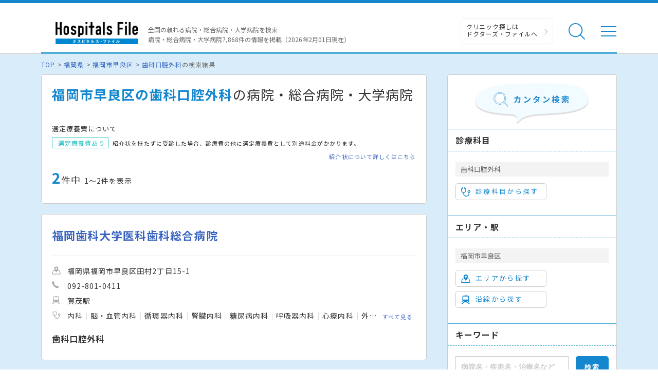

--- FILE ---
content_type: text/html; charset=utf-8
request_url: https://hospitalsfile.doctorsfile.jp/search/di1620_ms75/
body_size: 77174
content:
<!DOCTYPE html><html dir="ltr" lang="ja"><head><!--Google Tag Manager--><script>(function(w,d,s,l,i){w[l]=w[l]||[];w[l].push({'gtm.start':
new Date().getTime(),event:'gtm.js'});var f=d.getElementsByTagName(s)[0],
j=d.createElement(s),dl=l!='dataLayer'?'&l='+l:'';j.async=true;j.src=
'https://www.googletagmanager.com/gtm.js?id='+i+dl;f.parentNode.insertBefore(j,f);
})(window,document,'script','dataLayer','GTM-T6HD7LW');</script><!--End Google Tag Manager--><meta charset="UTF-8" /><title>福岡市早良区の歯科口腔外科の病院・総合病院・大学病院一覧｜ホスピタルズ・ファイル</title>
<meta content="福岡市早良区の歯科口腔外科の病院・総合病院・大学病院を探すならホスピタルズ・ファイル。病院の各診療科の詳細情報や診療実績、ドクターの取材記事、トピックスなどの医療情報も満載です。" name="description" />
<meta content="病院,総合病院,大学病院,国立病院,市立病院,ホスピタルズファイル,福岡市早良区、歯科口腔外科" name="keywords" />
<meta content="福岡市早良区の歯科口腔外科の病院・総合病院・大学病院一覧｜ホスピタルズ・ファイル" property="og:title" />
<meta content="article" property="og:type" />
<meta content="福岡市早良区の歯科口腔外科の病院・総合病院・大学病院を探すならホスピタルズ・ファイル。病院の各診療科の詳細情報や診療実績、ドクターの取材記事、トピックスなどの医療情報も満載です。" property="og:description" />
<meta content="ホスピタルズ・ファイル" property="og:site_name" />
<meta content="ja_JP" property="og:locale" />
<meta content="https://hospitalsfile.doctorsfile.jp/search/di1620_ms75/" property="og:url" />
<meta content="https://hospitalsfile.doctorsfile.jp/assets/HF_OGP-edd014a28339ce219c6c457368c7c5e9.png" property="og:image" />
<meta content="article" name="type" /><meta content="width=device-width,initial-scale=1.0" name="viewport" /><meta content="R4qYeZNwUgo0bi6qpZHtYSh7zj50zKUoQ-v5s0GYGEM" name="google-site-verification"></meta><link rel='canonical' href='https://hospitalsfile.doctorsfile.jp/search/di1620_ms75/'><link href="/favicon.ico" rel="icon" /><link href="/assets/slick-6ab3e737b926c423ac5c6f185e36ea96.css" media="screen" rel="stylesheet" /><link href="/assets/slick-theme-1427bab8c3ec8c5dfe1fa61a88c3922d.css" media="screen" rel="stylesheet" /><link href="/assets/renewal_colorbox-18b94e9186ec553aeabae5c14ae4597b.css" media="screen" rel="stylesheet" /><link href="/assets/pc/style-22f225c44922a7b9b4d2195d22f4fd26.css" media="screen" rel="stylesheet" /><link href="/assets/autocomplete/renewal_jquery-ui-bee9d34f1c685ecc63be0b1ab21fcd1c.css" media="all" rel="stylesheet" /><script data-turbolinks-track="true" src="/assets/application-1946c51a0cb9964d3386eb7ba23cc5f3.js"></script><script data-turbolinks-track="true" src="/assets/search-39044831f874aadae26934393ccd1971.js"></script><script src="/assets/pc_search-5bd13fded971aa131485e25a12c4cce2.js"></script><script src="/assets/jquery.colorbox-aca51a6463b03b68e73dafde634a5341.js"></script><script src="/assets/handlebars-7a609f40f7aa82bac7896c621b31c269.js"></script><script data-turbolinks-track="true" src="/assets/renewal_search_condition-43697499347216f36ea2284b14429a2d.js"></script></head><body><!--Google Tag Manager (noscript)--><noscript><iframe height="0" src="https://www.googletagmanager.com/ns.html?id=GTM-T6HD7LW" style="display:none;visibility:hidden" width="0"></iframe></noscript><!--End Google Tag Manager (noscript)--><header class="header"><div class="header-in"><div class="header-logo"><div class="header-logo__image"><a href="/"><img alt="全国の頼れる病院・総合病院・大学病院 病院件数7868件" class="banner" src="/assets/common/logo-5c49d8911c9cf4ca4f36664c4ba30fa6.png" /></a></div></div><p class="header-data">全国の頼れる病院・総合病院・大学病院を検索<br />病院・総合病院・大学病院7,868件の情報を掲載（2026年2月01日現在）</p><ul class="header-utility"><li><a class="header-utility__df" href="https://doctorsfile.jp" target="_blank">クリニック探しは<br /> ドクターズ・ファイルへ</a></li><li class="header-utility__list"><div class="header-utility__item header-utility__item--search js-header-search">検索</div><div class="header-search"><div class="freesearch"><div class="refine-box"><form accept-charset="UTF-8" action="/search/conditions/" method="post"><div style="display:none"><input name="utf8" type="hidden" value="&#x2713;" /><input name="authenticity_token" type="hidden" value="1vJBnRHaYkEyFfJLU6BtA+P75dqEp2DTjhjbbdI+OZs=" /></div><div class="header-search-in"><div class="header-search__word"><input class="freekeyword general header-search__input input-text" id="conds_keyword" name="conds[keyword]" placeholder="キーワードで探す：エリア・病院名・疾患名・治療名など" type="text" value="" /></div><input class="freeword_submit header-search__button button" type="submit" value="検索" /><div class="header-search__close js-header-search-close">キャンセル</div></div></form></div></div></div></li><li class="header-utility__list"><div class="header-utility__item header-utility__item--menu js-header-menu">メニュー</div></li></ul><div class="header-nav"><div class="box-in menu box-column"><div class="menu__box box-column__3"><p class="menu__heading"><i class="ico-symptoms menu__icon"></i>症状から探す</p><ul class="menu-primary"><li class="menu-primary__list"><a class="menu-primary__item" href="https://doctorsfile.jp/medication_symptoms/" target="_blank">症状から探すTOPへ</a><ul class="menu-secondary"><li class="menu-secondary__list"><a class="menu-secondary__item js-scroll" href="https://doctorsfile.jp/medication_symptoms/#subcategory_30" target="_blank">女性特有の症状</a></li><li class="menu-secondary__list"><a class="menu-secondary__item js-scroll" href="https://doctorsfile.jp/medication_symptoms/#subcategory_31" target="_blank">男性特有の症状</a></li><li class="menu-secondary__list"><a class="menu-secondary__item js-scroll" href="https://doctorsfile.jp/medication_symptoms/#subcategory_32" target="_blank">子どもによく見られる症状</a></li><li class="menu-secondary__list"><a class="menu-secondary__item js-scroll" href="https://doctorsfile.jp/medication_symptoms/#subcategory_33" target="_blank">高齢者によく見られる症状</a></li></ul></li></ul></div><div class="menu__box box-column__3"><p class="menu__heading"><i class="ico-sick menu__icon"></i>病気を知る</p><ul class="menu-primary"><li class="menu-primary__list"><a class="menu-primary__item" href="https://doctorsfile.jp/medication/" target="_blank">病気一覧へ</a><ul class="menu-secondary"><li class="menu-secondary__list"><a class="menu-secondary__item" href="https://doctorsfile.jp/medication/search/7/" target="_blank">脳の病気一覧</a></li><li class="menu-secondary__list"><a class="menu-secondary__item" href="https://doctorsfile.jp/medication/search/3/" target="_blank">眼の病気一覧</a></li><li class="menu-secondary__list"><a class="menu-secondary__item" href="https://doctorsfile.jp/medication/search/6/" target="_blank">口・喉の病気一覧</a></li><li class="menu-secondary__list"><a class="menu-secondary__item" href="https://doctorsfile.jp/medication/search/12/" target="_blank">呼吸器・胸の病気一覧</a></li><li class="menu-secondary__list"><a class="menu-secondary__item" href="https://doctorsfile.jp/medication/search/13/" target="_blank">おなかの病気一覧</a></li><li class="menu-secondary__list"><a class="menu-secondary__item" href="https://doctorsfile.jp/medication/search/24/" target="_blank">腰の病気一覧</a></li><li class="menu-secondary__list"><a class="menu-secondary__item" href="https://doctorsfile.jp/medication/search/22/" target="_blank">泌尿器の病気一覧</a></li><li class="menu-secondary__list"><a class="menu-secondary__item" href="https://doctorsfile.jp/medication/search/29/" target="_blank">こころの病気一覧</a></li><li class="menu-secondary__list"><a class="menu-secondary__item" href="https://doctorsfile.jp/medication/search/25/" target="_blank">血液の病気一覧</a></li><li class="menu-secondary__list"><a class="menu-secondary__item" href="https://doctorsfile.jp/medication/search/26/" target="_blank">神経の病気一覧</a></li></ul></li></ul></div><div class="menu__box box-column__3"><p class="menu__heading"><i class="ico-hospital menu__icon"></i>病院を探す</p><ul class="menu-primary"><li class="menu-primary__list"><a class="menu-primary__item" href="/#main-search">病院検索TOPへ</a><ul class="menu-secondary"><li class="menu-secondary__list"><a class="menu-secondary__item" href="https://hospitalsfile.doctorsfile.jp/search/ms1/">内科がある病院一覧</a></li><li class="menu-secondary__list"><a class="menu-secondary__item" href="https://hospitalsfile.doctorsfile.jp/search/ms26/">外科がある病院一覧</a></li><li class="menu-secondary__list"><a class="menu-secondary__item" href="https://hospitalsfile.doctorsfile.jp/search/ms44_ms46/">産婦人科・婦人科がある病院一覧</a></li><li class="menu-secondary__list"><a class="menu-secondary__item" href="https://hospitalsfile.doctorsfile.jp/search/ms47/">小児科がある病院一覧</a></li><li class="menu-secondary__list"><a class="menu-secondary__item" href="https://hospitalsfile.doctorsfile.jp/search/ms52/">皮膚科がある病院一覧</a></li><li class="menu-secondary__list"><a class="menu-secondary__item" href="https://hospitalsfile.doctorsfile.jp/search/ms54/">眼科がある病院一覧</a></li><li class="menu-secondary__list"><a class="menu-secondary__item" href="https://hospitalsfile.doctorsfile.jp/search/ms55/">耳鼻咽喉科がある病院一覧</a></li><li class="menu-secondary__list"><a class="menu-secondary__item" href="https://hospitalsfile.doctorsfile.jp/search/ms60/">泌尿器科がある病院一覧</a></li><li class="menu-secondary__list"><a class="menu-secondary__item" href="https://hospitalsfile.doctorsfile.jp/search/ms67/">放射線科がある病院一覧</a></li><li class="menu-secondary__list"><a class="menu-secondary__item" href="https://hospitalsfile.doctorsfile.jp/search/ms61/">精神科がある病院一覧</a></li><li class="menu-secondary__list"><a class="menu-secondary__item" href="https://hospitalsfile.doctorsfile.jp/search/ms72_ms75/">歯科・口腔外科がある病院一覧</a></li></ul></li></ul></div><div class="menu-other"><ul class="menu-other__wrap"><li class="menu-other__list"><a class="menu-other__item" href="https://doctorsfile.jp" target="_blank"><div class="menu-other__image"><img alt="ドクターズ・ファイル" src="/assets/common/logo_df-12d38c3f131f00be33d4854fdcfc25b0.png" /></div><p class="menu-other__desc">全国のクリニックを独自取材をもとにご紹介する医療情報サイト「ドクターズ・ファイル」</p></a></li><li class="menu-other__list"><a class="menu-other__item" href="https://doctorsfile.jp/jobs/" target="_blank"><div class="menu-other__image"><img alt="ドクターズ・ファイル ジョブズ" src="/assets/common/logo_dfj-87643285e1e3fd89f3d492f278e0ec2d.png" /></div><p class="menu-other__desc">看護師・歯科衛生士・受付スタッフなど医療従事者向け求人情報サイト「ドクターズ・ファイル ジョブズ」</p></a></li><li class="menu-other__list"><a class="menu-other__item" href="http://kaifukuki.doctorsfile.jp/" target="_blank"><div class="menu-other__image"><img alt="回復期リハビリテーション.net" src="/assets/common/logo_kaifukuki-d233901d49cce41e570e28e581a32b36.jpg" /></div><p class="menu-other__desc">回復期のリハビリテーションに関する情報をご紹介する「回復期リハビリテーション.net」</p></a></li><li class="menu-other__list"><a class="menu-other__item" href="https://animal.doctorsfile.jp" target="_blank"><div class="menu-other__image"><img alt="動物病院ドクターズ・ファイル" src="/assets/common/logo_df_animal-deb6ed9fd1f7cdf966eaf7f3f7e877cb.png" /></div><p class="menu-other__desc">動物病院や獣医師を独自取材を基にご紹介する動物病院情報サイト「動物病院ドクターズ・ファイル」</p></a></li></ul></div></div></div></div></header><main class="main"><!--##### メインコンテンツエリア start #####--><main class="main"><div class="box03"><!--##### パンくず start #####--><ol class="pkz"><li class="pkz__list"><a class="pkz__link" href="/">TOP</a></li><li class="pkz__list"> <a class="pkz__link" href="/search/st40/">福岡県</a></li><li class="pkz__list"> <a class="pkz__link" href="/search/di1620/">福岡市早良区</a></li><li class="pkz__list"> <a class="pkz__link" href="/search/ms75/">歯科口腔外科</a>の検索結果</li></ol><!--##### パンくず end #####--><!--##### メイン・サブカラム構成 start #####--><div class="box-in box-column box-content--connect"><!--##### 検索結果 start #####--><div class="box-column__main box-column__main--noback"><div class="search box-column__box"><h1 class="search__heading"><strong>福岡市早良区の歯科口腔外科</strong>の病院・総合病院・大学病院</h1><!--選定療養費について start--><div class="search-expenses"><p class="search-expenses__heading">選定療養費について</p><p class="search-expenses__text"><span class="search-expenses__tag">選定療養費あり</span> 紹介状を持たずに受診した場合、診療費の他に選定療養費として別途料金がかかります。</p><a class="search-expenses__link" href="/reference_letter/">紹介状について詳しくはこちら</a></div><!--選定療養費について end--><!--件数表示・地図リンク start--><div class="search-info"><p class="search__count"><strong>2</strong>件中<span>1〜2件を表示</span></p></div><!--件数表示・地図リンク end--></div><!--##### 検索結果 一覧 start #####--><!--1件 start--><div class="search box-column__box"><div class="result"><div class="result-in js-result-link"><div class="result-header"><a class="result__name" href="/h/1046505/">福岡歯科大学医科歯科総合病院</a></div><!--病院画像・データ start--><div class="box-column"><ul class="result-data"><li class="result-data__list"><i class="ico-area-gray result-data__icon"></i>福岡県福岡市早良区田村2丁目15-1</li><li class="result-data__list"><i class="ico-tel-gray result-data__icon"></i>092-801-0411</li><li class="result-data__list"><i class="ico-railway-gray result-data__icon"></i>賀茂駅</li><li class="result-data__list"><i class="ico-subject-gray result-data__icon"></i><ul class="result-data-subject"><li class="result-data-subject__list">内科</li><li class="result-data-subject__list">脳・血管内科</li><li class="result-data-subject__list">循環器内科</li><li class="result-data-subject__list">腎臓内科</li><li class="result-data-subject__list">糖尿病内科</li><li class="result-data-subject__list">呼吸器内科</li><li class="result-data-subject__list">心療内科</li><li class="result-data-subject__list">外科</li><li class="result-data-subject__list">消化器外科</li><li class="result-data-subject__list">腫瘍外科</li><li class="result-data-subject__list">乳腺外科</li><li class="result-data-subject__list">肛門外科</li><li class="result-data-subject__list">形成外科</li><li class="result-data-subject__list">美容外科</li><li class="result-data-subject__list">耳鼻咽喉科</li><li class="result-data-subject__list">眼科</li><li class="result-data-subject__list">小児科</li><li class="result-data-subject__list">神経小児科</li><li class="result-data-subject__list">整形外科</li><li class="result-data-subject__list">リハビリテーション科</li><li class="result-data-subject__list">皮膚科</li><li class="result-data-subject__list">麻酔科</li><li class="result-data-subject__list">放射線診断科</li><li class="result-data-subject__list">病理診断科</li><li class="result-data-subject__list">歯科</li><li class="result-data-subject__list">小児歯科</li><li class="result-data-subject__list">矯正歯科</li><li class="result-data-subject__list">歯科口腔外科</li><li class="result-data-subject__list">健診センター</li><li class="result-data-subject__list">予防接種センター</li><li class="result-data-subject__list">内視鏡センター</li><li class="result-data-subject__list">摂食嚥下・言語センター</li><li class="result-data-subject__list">訪問歯科センター</li><li class="result-data-subject__list">口腔顔面美容医療センター</li><li class="result-data-subject__list">小児口腔外傷センター</li><li class="result-data-subject__list">顎変形症センター</li><li class="result-data-subject__list">口腔インプラントセンター</li></ul><a class="result-more" href="/h/1046505/#subject">すべて見る</a></li></ul></div><!--病院画像・データ end--></div><!--診療実績 start--><div class="result-actual-text"><div class="result-actual-text__data"><p class="result-actual-text__name">歯科口腔外科</p></div></div><!--診療実績 end--><!--各種リンク end--></div></div><!--1件 end--><!--1件 start--><div class="search box-column__box"><div class="result"><div class="result-in js-result-link"><div class="result-header"><a class="result__name" href="/h/1046503/">福岡記念病院</a></div><!--病院画像・データ start--><div class="box-column"><ul class="result-data"><li class="result-data__list"><i class="ico-area-gray result-data__icon"></i>福岡県福岡市早良区西新1丁目1-35</li><li class="result-data__list"><i class="ico-tel-gray result-data__icon"></i>092-821-4731</li><li class="result-data__list"><i class="ico-railway-gray result-data__icon"></i>西新駅</li><li class="result-data__list"><i class="ico-subject-gray result-data__icon"></i><ul class="result-data-subject"><li class="result-data-subject__list">救急科</li><li class="result-data-subject__list">外科</li><li class="result-data-subject__list">血管外科</li><li class="result-data-subject__list">心臓血管外科</li><li class="result-data-subject__list">消化器外科</li><li class="result-data-subject__list">消化器内科</li><li class="result-data-subject__list">大腸・肛門外科</li><li class="result-data-subject__list">肝臓内科</li><li class="result-data-subject__list">肝臓外科</li><li class="result-data-subject__list">呼吸器外科</li><li class="result-data-subject__list">呼吸器内科</li><li class="result-data-subject__list">リウマチ科</li><li class="result-data-subject__list">リハビリテーション科</li><li class="result-data-subject__list">形成外科</li><li class="result-data-subject__list">脳神経外科</li><li class="result-data-subject__list">脳神経内科</li><li class="result-data-subject__list">内科</li><li class="result-data-subject__list">循環器内科</li><li class="result-data-subject__list">感染症内科</li><li class="result-data-subject__list">糖尿病・内分泌内科</li><li class="result-data-subject__list">婦人科</li><li class="result-data-subject__list">小児科</li><li class="result-data-subject__list">泌尿器科</li><li class="result-data-subject__list">皮膚科</li><li class="result-data-subject__list">耳鼻咽喉科</li><li class="result-data-subject__list">眼科</li><li class="result-data-subject__list">放射線科</li><li class="result-data-subject__list">病理診断科</li><li class="result-data-subject__list">歯科口腔外科</li><li class="result-data-subject__list">総合診療部門</li><li class="result-data-subject__list">脊椎・脊髄部門</li><li class="result-data-subject__list">集中治療部門</li></ul><a class="result-more" href="/h/1046503/#subject">すべて見る</a></li></ul></div><!--病院画像・データ end--></div><!--診療実績 start--><div class="result-actual-text"><div class="result-actual-text__data"><p class="result-actual-text__name">歯科口腔外科</p></div></div><!--診療実績 end--><!--各種リンク end--></div></div><!--1件 end--><!--##### 検索結果 一覧 end #####--><!--##### ページネート start #####--><div class="search box-column__box"><p class="pagination-count">2件中&nbsp;1～2件を表示</p><div class="pagination"><a class="pagination__prev is-disabled" href="/search/di1620_ms75/">前へ</a><span class="pagination__number is-current">1</span><a class="pagination__next is-disabled" href="/search/di1620_ms75/">次へ</a></div></div><!--##### ページネート end #####--></div><!--##### 検索結果 end #####--><!--##### 絞り込み start #####--><div class="refine box-column__side"><form accept-charset="UTF-8" action="/search/conditions/" id="search_form" method="post"><div style="display:none"><input name="utf8" type="hidden" value="&#x2713;" /><input name="authenticity_token" type="hidden" value="1vJBnRHaYkEyFfJLU6BtA+P75dqEp2DTjhjbbdI+OZs=" /></div><div class="refine-header"><div class="refine-header__image"><img alt="カンタン検索" src="/assets/search/tit_search-fd59bc382bf2c52c02d0af45bf9c0a61.png" /></div></div><!--診療科目から探す start--><div class="refine-box"><p class="refine__heading">診療科目</p><p class="refine__item">歯科口腔外科</p><div class="checked_medical_subject"><input id="conds_medicals_" name="conds[medicals][]" type="hidden" value="75" /></div><a class="refine__button js-modal" data-type="subject" href="#select-subject"><i class="ico-subject refine__icon"></i>診療科目から探す</a></div><!--診療科目から探す end--><!--エリア・駅 start--><div class="refine-box"><p class="refine__heading">エリア・駅</p><p class="refine__item">福岡市早良区</p><div class="checked_district checked_station"><input id="conds_districts_" name="conds[districts][]" type="hidden" value="1620" /></div><a class="refine__button js-modal" data-type="district" href="#select-state_district"><i class="ico-area refine__icon"></i>エリアから探す</a><a class="refine__button js-modal" href="#select-state_line"><i class="ico-railway refine__icon"></i>沿線から探す</a></div><!--エリア・駅 end--><!--キーワード start--><div class="refine-box"><p class="refine__heading">キーワード</p><div class="refine-keyword"><div class="refine-keyword__word"><input class="refine-keyword__input input-text js-suggest freekeyword" id="conds_keyword" name="conds[keyword]" placeholder="病院名・疾患名・治療名など" type="text" /></div><input class="refine-keyword__button button" type="submit" value="検索" /></div></div><!--キーワード end--><p class="refine-clear"><a class="refine-clear__link" href="/s/reset/">すべてをクリア</a></p></form></div><!--##### 絞り込み end #####--><!--##### エリアを選択する start #####--><div class="modal-inline"><form class="modal-search" id="select-state_district"><!--##### 都道府県選択 start #####--><div class="modal-search-in js-prefecture-panel"><p class="modal-search__heading"><i class="ico-area modal-search__icon"></i>エリアから探す</p><!--スクロール領域 start--><div class="modal-search-wrap"><!--##### 選択カテゴリ start #####--><div class="search-category"><p class="search-category__title"><i class="search-category__icon">▼</i> 下記からエリアを選択する「都道府県」を選んでください。</p><table class="table-link"><!--1地域 start--><tr><th class="table-link__head--large">関東</th><td class="table-link__data--large"><ul class="search-link"><li class="search-link__list"><a class="search-link__item js-modal-district" data-id="13" href="javascript:void(0);">東京都</a></li><li class="search-link__list"><a class="search-link__item js-modal-district" data-id="14" href="javascript:void(0);">神奈川県</a></li><li class="search-link__list"><a class="search-link__item js-modal-district" data-id="11" href="javascript:void(0);">埼玉県</a></li><li class="search-link__list"><a class="search-link__item js-modal-district" data-id="12" href="javascript:void(0);">千葉県</a></li><li class="search-link__list"><a class="search-link__item js-modal-district" data-id="9" href="javascript:void(0);">栃木県</a></li><li class="search-link__list"><a class="search-link__item js-modal-district" data-id="8" href="javascript:void(0);">茨城県</a></li><li class="search-link__list"><a class="search-link__item js-modal-district" data-id="10" href="javascript:void(0);">群馬県</a></li></ul></td></tr><!--1地域 end--><!--1地域 start--><tr><th class="table-link__head--large">関西</th><td class="table-link__data--large"><ul class="search-link"><li class="search-link__list"><a class="search-link__item js-modal-district" data-id="27" href="javascript:void(0);">大阪府</a></li><li class="search-link__list"><a class="search-link__item js-modal-district" data-id="28" href="javascript:void(0);">兵庫県</a></li><li class="search-link__list"><a class="search-link__item js-modal-district" data-id="26" href="javascript:void(0);">京都府</a></li><li class="search-link__list"><a class="search-link__item js-modal-district" data-id="25" href="javascript:void(0);">滋賀県</a></li><li class="search-link__list"><a class="search-link__item js-modal-district" data-id="29" href="javascript:void(0);">奈良県</a></li><li class="search-link__list"><a class="search-link__item js-modal-district" data-id="30" href="javascript:void(0);">和歌山県</a></li></ul></td></tr><!--1地域 end--><!--1地域 start--><tr><th class="table-link__head--large">東海</th><td class="table-link__data--large"><ul class="search-link"><li class="search-link__list"><a class="search-link__item js-modal-district" data-id="23" href="javascript:void(0);">愛知県</a></li><li class="search-link__list"><a class="search-link__item js-modal-district" data-id="21" href="javascript:void(0);">岐阜県</a></li><li class="search-link__list"><a class="search-link__item js-modal-district" data-id="22" href="javascript:void(0);">静岡県</a></li><li class="search-link__list"><a class="search-link__item js-modal-district" data-id="24" href="javascript:void(0);">三重県</a></li></ul></td></tr><!--1地域 end--><!--1地域 start--><tr><th class="table-link__head--large">北海道</th><td class="table-link__data--large"><ul class="search-link"><li class="search-link__list"><a class="search-link__item js-modal-district" data-id="1" href="javascript:void(0);">北海道</a></li></ul></td></tr><!--1地域 end--><!--1地域 start--><tr><th class="table-link__head--large">東北</th><td class="table-link__data--large"><ul class="search-link"><li class="search-link__list"><a class="search-link__item js-modal-district" data-id="2" href="javascript:void(0);">青森県</a></li><li class="search-link__list"><a class="search-link__item js-modal-district" data-id="5" href="javascript:void(0);">秋田県</a></li><li class="search-link__list"><a class="search-link__item js-modal-district" data-id="6" href="javascript:void(0);">山形県</a></li><li class="search-link__list"><a class="search-link__item js-modal-district" data-id="3" href="javascript:void(0);">岩手県</a></li><li class="search-link__list"><a class="search-link__item js-modal-district" data-id="4" href="javascript:void(0);">宮城県</a></li><li class="search-link__list"><a class="search-link__item js-modal-district" data-id="7" href="javascript:void(0);">福島県</a></li></ul></td></tr><!--1地域 end--><!--1地域 start--><tr><th class="table-link__head--large">甲信越・北陸</th><td class="table-link__data--large"><ul class="search-link"><li class="search-link__list"><a class="search-link__item js-modal-district" data-id="15" href="javascript:void(0);">新潟県</a></li><li class="search-link__list"><a class="search-link__item js-modal-district" data-id="19" href="javascript:void(0);">山梨県</a></li><li class="search-link__list"><a class="search-link__item js-modal-district" data-id="20" href="javascript:void(0);">長野県</a></li><li class="search-link__list"><a class="search-link__item js-modal-district" data-id="17" href="javascript:void(0);">石川県</a></li><li class="search-link__list"><a class="search-link__item js-modal-district" data-id="16" href="javascript:void(0);">富山県</a></li><li class="search-link__list"><a class="search-link__item js-modal-district" data-id="18" href="javascript:void(0);">福井県</a></li></ul></td></tr><!--1地域 end--><!--1地域 start--><tr><th class="table-link__head--large">中国・四国</th><td class="table-link__data--large"><ul class="search-link"><li class="search-link__list"><a class="search-link__item js-modal-district" data-id="33" href="javascript:void(0);">岡山県</a></li><li class="search-link__list"><a class="search-link__item js-modal-district" data-id="34" href="javascript:void(0);">広島県</a></li><li class="search-link__list"><a class="search-link__item js-modal-district" data-id="31" href="javascript:void(0);">鳥取県</a></li><li class="search-link__list"><a class="search-link__item js-modal-district" data-id="32" href="javascript:void(0);">島根県</a></li><li class="search-link__list"><a class="search-link__item js-modal-district" data-id="35" href="javascript:void(0);">山口県</a></li><li class="search-link__list"><a class="search-link__item js-modal-district" data-id="37" href="javascript:void(0);">香川県</a></li><li class="search-link__list"><a class="search-link__item js-modal-district" data-id="36" href="javascript:void(0);">徳島県</a></li><li class="search-link__list"><a class="search-link__item js-modal-district" data-id="38" href="javascript:void(0);">愛媛県</a></li><li class="search-link__list"><a class="search-link__item js-modal-district" data-id="39" href="javascript:void(0);">高知県</a></li></ul></td></tr><!--1地域 end--><!--1地域 start--><tr><th class="table-link__head--large">九州・沖縄</th><td class="table-link__data--large"><ul class="search-link"><li class="search-link__list"><a class="search-link__item js-modal-district" data-id="40" href="javascript:void(0);">福岡県</a></li><li class="search-link__list"><a class="search-link__item js-modal-district" data-id="41" href="javascript:void(0);">佐賀県</a></li><li class="search-link__list"><a class="search-link__item js-modal-district" data-id="42" href="javascript:void(0);">長崎県</a></li><li class="search-link__list"><a class="search-link__item js-modal-district" data-id="43" href="javascript:void(0);">熊本県</a></li><li class="search-link__list"><a class="search-link__item js-modal-district" data-id="44" href="javascript:void(0);">大分県</a></li><li class="search-link__list"><a class="search-link__item js-modal-district" data-id="45" href="javascript:void(0);">宮崎県</a></li><li class="search-link__list"><a class="search-link__item js-modal-district" data-id="46" href="javascript:void(0);">鹿児島県</a></li><li class="search-link__list"><a class="search-link__item js-modal-district" data-id="47" href="javascript:void(0);">沖縄県</a></li></ul></td></tr><!--1地域 end--></table></div><!--##### 選択カテゴリ start #####--></div><!--スクロール領域 end--></div><!--##### 都道府県選択 end #####--></form></div><!--##### エリアを選択する end #####--><!--##### エリアを選択する start #####--><div class="modal-inline"><form class="modal-search" id="select-state_line"><!--##### 都道府県選択 start #####--><div class="modal-search-in js-prefecture-panel"><p class="modal-search__heading"><i class="ico-railway modal-search__icon"></i>沿線から探す</p><!--スクロール領域 start--><div class="modal-search-wrap"><!--##### 選択カテゴリ start #####--><div class="search-category"><p class="search-category__title"><i class="search-category__icon">▼</i> 下記から沿線を選択する「都道府県」を選んでください。</p><table class="table-link"><!--1地域 start--><tr><th class="table-link__head--large">関東</th><td class="table-link__data--large"><ul class="search-link"><li class="search-link__list"><a class="search-link__item js-modal-line" data-id="13" href="javascript:void(0);">東京都</a></li><li class="search-link__list"><a class="search-link__item js-modal-line" data-id="14" href="javascript:void(0);">神奈川県</a></li><li class="search-link__list"><a class="search-link__item js-modal-line" data-id="11" href="javascript:void(0);">埼玉県</a></li><li class="search-link__list"><a class="search-link__item js-modal-line" data-id="12" href="javascript:void(0);">千葉県</a></li><li class="search-link__list"><a class="search-link__item js-modal-line" data-id="9" href="javascript:void(0);">栃木県</a></li><li class="search-link__list"><a class="search-link__item js-modal-line" data-id="8" href="javascript:void(0);">茨城県</a></li><li class="search-link__list"><a class="search-link__item js-modal-line" data-id="10" href="javascript:void(0);">群馬県</a></li></ul></td></tr><!--1地域 end--><!--1地域 start--><tr><th class="table-link__head--large">関西</th><td class="table-link__data--large"><ul class="search-link"><li class="search-link__list"><a class="search-link__item js-modal-line" data-id="27" href="javascript:void(0);">大阪府</a></li><li class="search-link__list"><a class="search-link__item js-modal-line" data-id="28" href="javascript:void(0);">兵庫県</a></li><li class="search-link__list"><a class="search-link__item js-modal-line" data-id="26" href="javascript:void(0);">京都府</a></li><li class="search-link__list"><a class="search-link__item js-modal-line" data-id="25" href="javascript:void(0);">滋賀県</a></li><li class="search-link__list"><a class="search-link__item js-modal-line" data-id="29" href="javascript:void(0);">奈良県</a></li><li class="search-link__list"><a class="search-link__item js-modal-line" data-id="30" href="javascript:void(0);">和歌山県</a></li></ul></td></tr><!--1地域 end--><!--1地域 start--><tr><th class="table-link__head--large">東海</th><td class="table-link__data--large"><ul class="search-link"><li class="search-link__list"><a class="search-link__item js-modal-line" data-id="23" href="javascript:void(0);">愛知県</a></li><li class="search-link__list"><a class="search-link__item js-modal-line" data-id="21" href="javascript:void(0);">岐阜県</a></li><li class="search-link__list"><a class="search-link__item js-modal-line" data-id="22" href="javascript:void(0);">静岡県</a></li><li class="search-link__list"><a class="search-link__item js-modal-line" data-id="24" href="javascript:void(0);">三重県</a></li></ul></td></tr><!--1地域 end--><!--1地域 start--><tr><th class="table-link__head--large">北海道</th><td class="table-link__data--large"><ul class="search-link"><li class="search-link__list"><a class="search-link__item js-modal-line" data-id="1" href="javascript:void(0);">北海道</a></li></ul></td></tr><!--1地域 end--><!--1地域 start--><tr><th class="table-link__head--large">東北</th><td class="table-link__data--large"><ul class="search-link"><li class="search-link__list"><a class="search-link__item js-modal-line" data-id="2" href="javascript:void(0);">青森県</a></li><li class="search-link__list"><a class="search-link__item js-modal-line" data-id="5" href="javascript:void(0);">秋田県</a></li><li class="search-link__list"><a class="search-link__item js-modal-line" data-id="6" href="javascript:void(0);">山形県</a></li><li class="search-link__list"><a class="search-link__item js-modal-line" data-id="3" href="javascript:void(0);">岩手県</a></li><li class="search-link__list"><a class="search-link__item js-modal-line" data-id="4" href="javascript:void(0);">宮城県</a></li><li class="search-link__list"><a class="search-link__item js-modal-line" data-id="7" href="javascript:void(0);">福島県</a></li></ul></td></tr><!--1地域 end--><!--1地域 start--><tr><th class="table-link__head--large">甲信越・北陸</th><td class="table-link__data--large"><ul class="search-link"><li class="search-link__list"><a class="search-link__item js-modal-line" data-id="15" href="javascript:void(0);">新潟県</a></li><li class="search-link__list"><a class="search-link__item js-modal-line" data-id="19" href="javascript:void(0);">山梨県</a></li><li class="search-link__list"><a class="search-link__item js-modal-line" data-id="20" href="javascript:void(0);">長野県</a></li><li class="search-link__list"><a class="search-link__item js-modal-line" data-id="17" href="javascript:void(0);">石川県</a></li><li class="search-link__list"><a class="search-link__item js-modal-line" data-id="16" href="javascript:void(0);">富山県</a></li><li class="search-link__list"><a class="search-link__item js-modal-line" data-id="18" href="javascript:void(0);">福井県</a></li></ul></td></tr><!--1地域 end--><!--1地域 start--><tr><th class="table-link__head--large">中国・四国</th><td class="table-link__data--large"><ul class="search-link"><li class="search-link__list"><a class="search-link__item js-modal-line" data-id="33" href="javascript:void(0);">岡山県</a></li><li class="search-link__list"><a class="search-link__item js-modal-line" data-id="34" href="javascript:void(0);">広島県</a></li><li class="search-link__list"><a class="search-link__item js-modal-line" data-id="31" href="javascript:void(0);">鳥取県</a></li><li class="search-link__list"><a class="search-link__item js-modal-line" data-id="32" href="javascript:void(0);">島根県</a></li><li class="search-link__list"><a class="search-link__item js-modal-line" data-id="35" href="javascript:void(0);">山口県</a></li><li class="search-link__list"><a class="search-link__item js-modal-line" data-id="37" href="javascript:void(0);">香川県</a></li><li class="search-link__list"><a class="search-link__item js-modal-line" data-id="36" href="javascript:void(0);">徳島県</a></li><li class="search-link__list"><a class="search-link__item js-modal-line" data-id="38" href="javascript:void(0);">愛媛県</a></li><li class="search-link__list"><a class="search-link__item js-modal-line" data-id="39" href="javascript:void(0);">高知県</a></li></ul></td></tr><!--1地域 end--><!--1地域 start--><tr><th class="table-link__head--large">九州・沖縄</th><td class="table-link__data--large"><ul class="search-link"><li class="search-link__list"><a class="search-link__item js-modal-line" data-id="40" href="javascript:void(0);">福岡県</a></li><li class="search-link__list"><a class="search-link__item js-modal-line" data-id="41" href="javascript:void(0);">佐賀県</a></li><li class="search-link__list"><a class="search-link__item js-modal-line" data-id="42" href="javascript:void(0);">長崎県</a></li><li class="search-link__list"><a class="search-link__item js-modal-line" data-id="43" href="javascript:void(0);">熊本県</a></li><li class="search-link__list"><a class="search-link__item js-modal-line" data-id="44" href="javascript:void(0);">大分県</a></li><li class="search-link__list"><a class="search-link__item js-modal-line" data-id="45" href="javascript:void(0);">宮崎県</a></li><li class="search-link__list"><a class="search-link__item js-modal-line" data-id="46" href="javascript:void(0);">鹿児島県</a></li><li class="search-link__list"><a class="search-link__item js-modal-line" data-id="47" href="javascript:void(0);">沖縄県</a></li></ul></td></tr><!--1地域 end--></table></div><!--##### 選択カテゴリ start #####--></div><!--スクロール領域 end--></div><!--##### 都道府県選択 end #####--></form></div><!--##### エリアを選択する end #####--><!--##### 行政区を選択する start #####--><div class="modal-inline"><form class="modal-search" id="select-districts"></form></div><script id="districts_template" type="text/x-handlebars-template"><div class="modal-search-in js-city-panel">
    <p class="modal-search__heading"><i class="ico-area modal-search__icon"></i>エリアから探す<i class="ico-arrow">></i>{{state.name}}</p>
    <div class="modal-search-wrap">
        <div class="modal-search__cancel">
            <a href="#select-state_district" class="button-prev">地域を選び直す</a>
        </div>
        <div class="search-category">
            <p class="search-category__heading">{{state.name}}</p>
            <label class="input-check search-category__all">
                <input type="checkbox" id="district_{{state.id}}">
                <span class="input-check__text">{{state.name}}すべて</span>
            </label>
            <ul class="list-check">
                {{#each districts}}
                <li class="list-check__list">
                    <label class="input-check">
                        <input type="checkbox" name="district_ids" value="{{id}}" class="district_{{../state.id}}">
                        <span class="input-check__text">{{name}}</span>
                    </label>
                </li>
                {{/each}}
            </ul>
        </div>
    </div>
    <div class="modal-search__button">
        <input type="button" class="button set_checked_data" id="district" value="検索する" class="button">
    </div>
</div></script><!--##### 沿線選択 start #####--><div class="modal-inline"><form class="modal-search" id="select-line"></form></div><script id="line_template" type="text/x-handlebars-template"><div class="modal-search-in">
    <p class="modal-search__heading"><i class="ico-railway modal-search__icon"></i>沿線から探す<i class="ico-arrow">></i>{{state.name}}</p>

    <!-- スクロール領域 start -->
    <div class="modal-search-wrap">

        <div class="modal-search__cancel"><a href="#select-state_line" class="button-prev">地域を選び直す</a></div>

        {{#each line_companies}}
        <!-- ##### 選択カテゴリ start ##### -->
        <div class="search-category">
            <p class="search-category__heading">{{name}}</p>

            <ul class="list-check">
            {{#each lines}}
            <!-- 1項目 -->
            <li class="list-check__list">
                <label class="input-check">
                <input type="checkbox" name="line_master_ids[]" value="{{id}}">
                <span class="input-check__text">{{name}}</span>
                </label>
            </li>
            {{/each}}
            </ul>
        </div>
        <!-- ##### 選択カテゴリ end ##### -->
        {{/each}}

    </div>
    <!-- スクロール領域 end -->
    <div class="modal-search__button">
    <input type="hidden" name="state_master_id" value="{{state.id}}">
    <input type="button" value="路線を選ぶ" class="button js-modal-station">
    </div>
</div></script><!-- ##### 沿線選択 end ##### --><!--##### 駅選択 start #####--><div class="modal-inline"><form class="modal-search" id="select-station"></form></div><script id="station_template" type="text/x-handlebars-template"><div class="modal-search-in">
    <p class="modal-search__heading"><i class="ico-railway modal-search__icon"></i>沿線から探す<i class="ico-arrow">></i>{{state.name}}<i class="ico-arrow">></i>{{createHeadingName lines}}</p>

    <!-- スクロール領域 start -->
    <div class="modal-search-wrap">

    <div class="modal-search__cancel">
        <a href="#select-state_line" class="button-prev">地域を選び直す</a>
        <a href="#select-line" class="button-prev">沿線を選び直す</a>
    </div>

    {{#each lines}}
    <!-- ##### 選択カテゴリ start ##### -->
    <div class="search-category">
        <p class="search-category__heading">{{name}}</p>

        <label class="input-check search-category__all">
        <input type="checkbox" id="station_{{id}}">
        <span class="input-check__text">{{name}}すべて</span>
        </label>

        <ul class="list-check">
        {{#each stations}}
        <!-- 1項目 -->
        <li class="list-check__list">
            <label class="input-check">
            <input type="checkbox" name="station_ids" value="{{id}}" class="station_{{../id}}">
            <span class="input-check__text">{{name}}</span>
            </label>
        </li>
        {{/each}}
        </ul>
    </div>
    <!-- ##### 選択カテゴリ start ##### -->
    {{/each}}
    </div>
    <!-- スクロール領域 end -->
    <div class="modal-search__button">
    <input type="button" value="検索する" class="button set_checked_data" id="station" >
    </div>
</div></script><!--##### 駅選択 end #####--><!--##### 診療科目を選択する start #####--><div class="modal-inline"><form action="" class="modal-search" id="select-subject"><!--##### 科目選択 start #####--><div class="modal-search-in"><p class="modal-search__heading"><i class="ico-subject modal-search__icon"></i>診療科目から探す</p><!--スクロール領域 start--><div class="modal-search-wrap"><!--##### 選択カテゴリ start #####--><div class="search-category"><p class="search-category__heading">内科系</p><label class="input-check search-category__all"><input id="medical_subject_1" name="medical_subject_1" type="checkbox" value="1" /><span class="input-check__text">内科系すべて</span></label><ul class="list-check js-check-list"><li class="list-check__list"><label class="input-check"><input class="medical_subject_1" id="medical_subject_ids" name="medical_subject_ids" type="checkbox" value="1" /><span class="input-check__text">内科</span></label></li><li class="list-check__list"><label class="input-check"><input class="medical_subject_1" id="medical_subject_ids" name="medical_subject_ids" type="checkbox" value="2" /><span class="input-check__text">消化器内科</span></label></li><li class="list-check__list"><label class="input-check"><input class="medical_subject_1" id="medical_subject_ids" name="medical_subject_ids" type="checkbox" value="3" /><span class="input-check__text">胃腸内科</span></label></li><li class="list-check__list"><label class="input-check"><input class="medical_subject_1" id="medical_subject_ids" name="medical_subject_ids" type="checkbox" value="4" /><span class="input-check__text">気管食道内科</span></label></li><li class="list-check__list"><label class="input-check"><input class="medical_subject_1" id="medical_subject_ids" name="medical_subject_ids" type="checkbox" value="5" /><span class="input-check__text">呼吸器内科</span></label></li><li class="list-check__list"><label class="input-check"><input class="medical_subject_1" id="medical_subject_ids" name="medical_subject_ids" type="checkbox" value="6" /><span class="input-check__text">循環器内科</span></label></li><li class="list-check__list"><label class="input-check"><input class="medical_subject_1" id="medical_subject_ids" name="medical_subject_ids" type="checkbox" value="7" /><span class="input-check__text">腎臓内科</span></label></li><li class="list-check__list"><label class="input-check"><input class="medical_subject_1" id="medical_subject_ids" name="medical_subject_ids" type="checkbox" value="9" /><span class="input-check__text">人工透析内科</span></label></li><li class="list-check__list"><label class="input-check"><input class="medical_subject_1" id="medical_subject_ids" name="medical_subject_ids" type="checkbox" value="10" /><span class="input-check__text">糖尿病内科</span></label></li><li class="list-check__list"><label class="input-check"><input class="medical_subject_1" id="medical_subject_ids" name="medical_subject_ids" type="checkbox" value="12" /><span class="input-check__text">血液内科</span></label></li><li class="list-check__list"><label class="input-check"><input class="medical_subject_1" id="medical_subject_ids" name="medical_subject_ids" type="checkbox" value="13" /><span class="input-check__text">腫瘍内科</span></label></li><li class="list-check__list"><label class="input-check"><input class="medical_subject_1" id="medical_subject_ids" name="medical_subject_ids" type="checkbox" value="14" /><span class="input-check__text">感染症内科</span></label></li><li class="list-check__list"><label class="input-check"><input class="medical_subject_1" id="medical_subject_ids" name="medical_subject_ids" type="checkbox" value="15" /><span class="input-check__text">内視鏡内科</span></label></li><li class="list-check__list"><label class="input-check"><input class="medical_subject_1" id="medical_subject_ids" name="medical_subject_ids" type="checkbox" value="16" /><span class="input-check__text">漢方内科</span></label></li><li class="list-check__list"><label class="input-check"><input class="medical_subject_1" id="medical_subject_ids" name="medical_subject_ids" type="checkbox" value="17" /><span class="input-check__text">ペインクリニック内科</span></label></li><li class="list-check__list"><label class="input-check"><input class="medical_subject_1" id="medical_subject_ids" name="medical_subject_ids" type="checkbox" value="18" /><span class="input-check__text">内分泌内科</span></label></li><li class="list-check__list"><label class="input-check"><input class="medical_subject_1" id="medical_subject_ids" name="medical_subject_ids" type="checkbox" value="19" /><span class="input-check__text">代謝内科</span></label></li><li class="list-check__list"><label class="input-check"><input class="medical_subject_1" id="medical_subject_ids" name="medical_subject_ids" type="checkbox" value="24" /><span class="input-check__text">女性内科</span></label></li><li class="list-check__list"><label class="input-check"><input class="medical_subject_1" id="medical_subject_ids" name="medical_subject_ids" type="checkbox" value="25" /><span class="input-check__text">脳神経内科</span></label></li><li class="list-check__list"><label class="input-check"><input class="medical_subject_1" id="medical_subject_ids" name="medical_subject_ids" type="checkbox" value="82" /><span class="input-check__text">肝臓内科</span></label></li><li class="list-check__list"><label class="input-check"><input class="medical_subject_1" id="medical_subject_ids" name="medical_subject_ids" type="checkbox" value="86" /><span class="input-check__text">緩和ケア内科</span></label></li><li class="list-check__list"><label class="input-check"><input class="medical_subject_1" id="medical_subject_ids" name="medical_subject_ids" type="checkbox" value="96" /><span class="input-check__text">老年内科</span></label></li><li class="list-check__list"><label class="input-check"><input class="medical_subject_1" id="medical_subject_ids" name="medical_subject_ids" type="checkbox" value="109" /><span class="input-check__text">疼痛緩和内科</span></label></li><li class="list-check__list"><label class="input-check"><input class="medical_subject_1" id="medical_subject_ids" name="medical_subject_ids" type="checkbox" value="118" /><span class="input-check__text">頭頸部内科</span></label></li><li class="list-check__list"><label class="input-check"><input class="medical_subject_1" id="medical_subject_ids" name="medical_subject_ids" type="checkbox" value="136" /><span class="input-check__text">血管内科</span></label></li><li class="list-check__list"><label class="input-check"><input class="medical_subject_1" id="medical_subject_ids" name="medical_subject_ids" type="checkbox" value="169" /><span class="input-check__text">薬物療法内科</span></label></li></ul></div><!--##### 選択カテゴリ start #####--><!--##### 選択カテゴリ start #####--><div class="search-category"><p class="search-category__heading">外科系</p><label class="input-check search-category__all"><input id="medical_subject_2" name="medical_subject_2" type="checkbox" value="1" /><span class="input-check__text">外科系すべて</span></label><ul class="list-check js-check-list"><li class="list-check__list"><label class="input-check"><input class="medical_subject_2" id="medical_subject_ids" name="medical_subject_ids" type="checkbox" value="26" /><span class="input-check__text">外科</span></label></li><li class="list-check__list"><label class="input-check"><input class="medical_subject_2" id="medical_subject_ids" name="medical_subject_ids" type="checkbox" value="27" /><span class="input-check__text">整形外科</span></label></li><li class="list-check__list"><label class="input-check"><input class="medical_subject_2" id="medical_subject_ids" name="medical_subject_ids" type="checkbox" value="28" /><span class="input-check__text">形成外科</span></label></li><li class="list-check__list"><label class="input-check"><input class="medical_subject_2" id="medical_subject_ids" name="medical_subject_ids" type="checkbox" value="29" /><span class="input-check__text">消化器外科</span></label></li><li class="list-check__list"><label class="input-check"><input class="medical_subject_2" id="medical_subject_ids" name="medical_subject_ids" type="checkbox" value="30" /><span class="input-check__text">胃腸外科</span></label></li><li class="list-check__list"><label class="input-check"><input class="medical_subject_2" id="medical_subject_ids" name="medical_subject_ids" type="checkbox" value="31" /><span class="input-check__text">気管食道外科</span></label></li><li class="list-check__list"><label class="input-check"><input class="medical_subject_2" id="medical_subject_ids" name="medical_subject_ids" type="checkbox" value="32" /><span class="input-check__text">呼吸器外科</span></label></li><li class="list-check__list"><label class="input-check"><input class="medical_subject_2" id="medical_subject_ids" name="medical_subject_ids" type="checkbox" value="33" /><span class="input-check__text">脳神経外科</span></label></li><li class="list-check__list"><label class="input-check"><input class="medical_subject_2" id="medical_subject_ids" name="medical_subject_ids" type="checkbox" value="35" /><span class="input-check__text">乳腺外科</span></label></li><li class="list-check__list"><label class="input-check"><input class="medical_subject_2" id="medical_subject_ids" name="medical_subject_ids" type="checkbox" value="36" /><span class="input-check__text">心臓血管外科</span></label></li><li class="list-check__list"><label class="input-check"><input class="medical_subject_2" id="medical_subject_ids" name="medical_subject_ids" type="checkbox" value="38" /><span class="input-check__text">腫瘍外科</span></label></li><li class="list-check__list"><label class="input-check"><input class="medical_subject_2" id="medical_subject_ids" name="medical_subject_ids" type="checkbox" value="39" /><span class="input-check__text">胸部外科</span></label></li><li class="list-check__list"><label class="input-check"><input class="medical_subject_2" id="medical_subject_ids" name="medical_subject_ids" type="checkbox" value="41" /><span class="input-check__text">内視鏡外科</span></label></li><li class="list-check__list"><label class="input-check"><input class="medical_subject_2" id="medical_subject_ids" name="medical_subject_ids" type="checkbox" value="42" /><span class="input-check__text">ペインクリニック外科</span></label></li><li class="list-check__list"><label class="input-check"><input class="medical_subject_2" id="medical_subject_ids" name="medical_subject_ids" type="checkbox" value="43" /><span class="input-check__text">血管外科</span></label></li><li class="list-check__list"><label class="input-check"><input class="medical_subject_2" id="medical_subject_ids" name="medical_subject_ids" type="checkbox" value="100" /><span class="input-check__text">内分泌外科</span></label></li><li class="list-check__list"><label class="input-check"><input class="medical_subject_2" id="medical_subject_ids" name="medical_subject_ids" type="checkbox" value="101" /><span class="input-check__text">頭頸部外科</span></label></li><li class="list-check__list"><label class="input-check"><input class="medical_subject_2" id="medical_subject_ids" name="medical_subject_ids" type="checkbox" value="102" /><span class="input-check__text">緩和ケア外科</span></label></li><li class="list-check__list"><label class="input-check"><input class="medical_subject_2" id="medical_subject_ids" name="medical_subject_ids" type="checkbox" value="114" /><span class="input-check__text">透析外科</span></label></li><li class="list-check__list"><label class="input-check"><input class="medical_subject_2" id="medical_subject_ids" name="medical_subject_ids" type="checkbox" value="143" /><span class="input-check__text">移植外科</span></label></li></ul></div><!--##### 選択カテゴリ start #####--><!--##### 選択カテゴリ start #####--><div class="search-category"><p class="search-category__heading">産婦人科系</p><label class="input-check search-category__all"><input id="medical_subject_3" name="medical_subject_3" type="checkbox" value="1" /><span class="input-check__text">産婦人科系すべて</span></label><ul class="list-check js-check-list"><li class="list-check__list"><label class="input-check"><input class="medical_subject_3" id="medical_subject_ids" name="medical_subject_ids" type="checkbox" value="44" /><span class="input-check__text">産婦人科</span></label></li><li class="list-check__list"><label class="input-check"><input class="medical_subject_3" id="medical_subject_ids" name="medical_subject_ids" type="checkbox" value="45" /><span class="input-check__text">産科</span></label></li><li class="list-check__list"><label class="input-check"><input class="medical_subject_3" id="medical_subject_ids" name="medical_subject_ids" type="checkbox" value="46" /><span class="input-check__text">婦人科</span></label></li></ul></div><!--##### 選択カテゴリ start #####--><!--##### 選択カテゴリ start #####--><div class="search-category"><p class="search-category__heading">小児科系</p><label class="input-check search-category__all"><input id="medical_subject_4" name="medical_subject_4" type="checkbox" value="1" /><span class="input-check__text">小児科系すべて</span></label><ul class="list-check js-check-list"><li class="list-check__list"><label class="input-check"><input class="medical_subject_4" id="medical_subject_ids" name="medical_subject_ids" type="checkbox" value="47" /><span class="input-check__text">小児科</span></label></li><li class="list-check__list"><label class="input-check"><input class="medical_subject_4" id="medical_subject_ids" name="medical_subject_ids" type="checkbox" value="48" /><span class="input-check__text">小児外科</span></label></li><li class="list-check__list"><label class="input-check"><input class="medical_subject_4" id="medical_subject_ids" name="medical_subject_ids" type="checkbox" value="49" /><span class="input-check__text">小児眼科</span></label></li><li class="list-check__list"><label class="input-check"><input class="medical_subject_4" id="medical_subject_ids" name="medical_subject_ids" type="checkbox" value="50" /><span class="input-check__text">小児耳鼻咽喉科</span></label></li><li class="list-check__list"><label class="input-check"><input class="medical_subject_4" id="medical_subject_ids" name="medical_subject_ids" type="checkbox" value="51" /><span class="input-check__text">小児皮膚科</span></label></li><li class="list-check__list"><label class="input-check"><input class="medical_subject_4" id="medical_subject_ids" name="medical_subject_ids" type="checkbox" value="76" /><span class="input-check__text">小児神経内科</span></label></li><li class="list-check__list"><label class="input-check"><input class="medical_subject_4" id="medical_subject_ids" name="medical_subject_ids" type="checkbox" value="159" /><span class="input-check__text">小児泌尿器科</span></label></li><li class="list-check__list"><label class="input-check"><input class="medical_subject_4" id="medical_subject_ids" name="medical_subject_ids" type="checkbox" value="195" /><span class="input-check__text">小児整形外科</span></label></li></ul></div><!--##### 選択カテゴリ start #####--><!--##### 選択カテゴリ start #####--><div class="search-category"><p class="search-category__heading">皮膚科系</p><label class="input-check search-category__all"><input id="medical_subject_5" name="medical_subject_5" type="checkbox" value="1" /><span class="input-check__text">皮膚科系すべて</span></label><ul class="list-check js-check-list"><li class="list-check__list"><label class="input-check"><input class="medical_subject_5" id="medical_subject_ids" name="medical_subject_ids" type="checkbox" value="52" /><span class="input-check__text">皮膚科</span></label></li></ul></div><!--##### 選択カテゴリ start #####--><!--##### 選択カテゴリ start #####--><div class="search-category"><p class="search-category__heading">アレルギー科系</p><label class="input-check search-category__all"><input id="medical_subject_6" name="medical_subject_6" type="checkbox" value="1" /><span class="input-check__text">アレルギー科系すべて</span></label><ul class="list-check js-check-list"><li class="list-check__list"><label class="input-check"><input class="medical_subject_6" id="medical_subject_ids" name="medical_subject_ids" type="checkbox" value="53" /><span class="input-check__text">アレルギー科</span></label></li><li class="list-check__list"><label class="input-check"><input class="medical_subject_6" id="medical_subject_ids" name="medical_subject_ids" type="checkbox" value="163" /><span class="input-check__text">呼吸器・アレルギー科</span></label></li></ul></div><!--##### 選択カテゴリ start #####--><!--##### 選択カテゴリ start #####--><div class="search-category"><p class="search-category__heading">眼科系</p><label class="input-check search-category__all"><input id="medical_subject_7" name="medical_subject_7" type="checkbox" value="1" /><span class="input-check__text">眼科系すべて</span></label><ul class="list-check js-check-list"><li class="list-check__list"><label class="input-check"><input class="medical_subject_7" id="medical_subject_ids" name="medical_subject_ids" type="checkbox" value="54" /><span class="input-check__text">眼科</span></label></li></ul></div><!--##### 選択カテゴリ start #####--><!--##### 選択カテゴリ start #####--><div class="search-category"><p class="search-category__heading">耳鼻咽喉科系</p><label class="input-check search-category__all"><input id="medical_subject_8" name="medical_subject_8" type="checkbox" value="1" /><span class="input-check__text">耳鼻咽喉科系すべて</span></label><ul class="list-check js-check-list"><li class="list-check__list"><label class="input-check"><input class="medical_subject_8" id="medical_subject_ids" name="medical_subject_ids" type="checkbox" value="55" /><span class="input-check__text">耳鼻咽喉科</span></label></li></ul></div><!--##### 選択カテゴリ start #####--><!--##### 選択カテゴリ start #####--><div class="search-category"><p class="search-category__heading">リウマチ科系</p><label class="input-check search-category__all"><input id="medical_subject_12" name="medical_subject_12" type="checkbox" value="1" /><span class="input-check__text">リウマチ科系すべて</span></label><ul class="list-check js-check-list"><li class="list-check__list"><label class="input-check"><input class="medical_subject_12" id="medical_subject_ids" name="medical_subject_ids" type="checkbox" value="65" /><span class="input-check__text">リウマチ科</span></label></li></ul></div><!--##### 選択カテゴリ start #####--><!--##### 選択カテゴリ start #####--><div class="search-category"><p class="search-category__heading">肛⾨科・泌尿器科系</p><label class="input-check search-category__all"><input id="medical_subject_9" name="medical_subject_9" type="checkbox" value="1" /><span class="input-check__text">肛⾨科・泌尿器科系すべて</span></label><ul class="list-check js-check-list"><li class="list-check__list"><label class="input-check"><input class="medical_subject_9" id="medical_subject_ids" name="medical_subject_ids" type="checkbox" value="56" /><span class="input-check__text">肛門内科</span></label></li><li class="list-check__list"><label class="input-check"><input class="medical_subject_9" id="medical_subject_ids" name="medical_subject_ids" type="checkbox" value="57" /><span class="input-check__text">肛門外科</span></label></li><li class="list-check__list"><label class="input-check"><input class="medical_subject_9" id="medical_subject_ids" name="medical_subject_ids" type="checkbox" value="60" /><span class="input-check__text">泌尿器科</span></label></li><li class="list-check__list"><label class="input-check"><input class="medical_subject_9" id="medical_subject_ids" name="medical_subject_ids" type="checkbox" value="77" /><span class="input-check__text">女性泌尿器科</span></label></li></ul></div><!--##### 選択カテゴリ start #####--><!--##### 選択カテゴリ start #####--><div class="search-category"><p class="search-category__heading">精神科系</p><label class="input-check search-category__all"><input id="medical_subject_10" name="medical_subject_10" type="checkbox" value="1" /><span class="input-check__text">精神科系すべて</span></label><ul class="list-check js-check-list"><li class="list-check__list"><label class="input-check"><input class="medical_subject_10" id="medical_subject_ids" name="medical_subject_ids" type="checkbox" value="61" /><span class="input-check__text">精神科</span></label></li><li class="list-check__list"><label class="input-check"><input class="medical_subject_10" id="medical_subject_ids" name="medical_subject_ids" type="checkbox" value="62" /><span class="input-check__text">心療内科</span></label></li><li class="list-check__list"><label class="input-check"><input class="medical_subject_10" id="medical_subject_ids" name="medical_subject_ids" type="checkbox" value="78" /><span class="input-check__text">神経精神科</span></label></li><li class="list-check__list"><label class="input-check"><input class="medical_subject_10" id="medical_subject_ids" name="medical_subject_ids" type="checkbox" value="95" /><span class="input-check__text">児童精神科</span></label></li><li class="list-check__list"><label class="input-check"><input class="medical_subject_10" id="medical_subject_ids" name="medical_subject_ids" type="checkbox" value="187" /><span class="input-check__text">老年精神科</span></label></li></ul></div><!--##### 選択カテゴリ start #####--><!--##### 選択カテゴリ start #####--><div class="search-category"><p class="search-category__heading">リハビリテーション科系</p><label class="input-check search-category__all"><input id="medical_subject_13" name="medical_subject_13" type="checkbox" value="1" /><span class="input-check__text">リハビリテーション科系すべて</span></label><ul class="list-check js-check-list"><li class="list-check__list"><label class="input-check"><input class="medical_subject_13" id="medical_subject_ids" name="medical_subject_ids" type="checkbox" value="66" /><span class="input-check__text">リハビリテーション科</span></label></li><li class="list-check__list"><label class="input-check"><input class="medical_subject_13" id="medical_subject_ids" name="medical_subject_ids" type="checkbox" value="193" /><span class="input-check__text">心臓リハビリテーション科</span></label></li></ul></div><!--##### 選択カテゴリ start #####--><!--##### 選択カテゴリ start #####--><div class="search-category"><p class="search-category__heading">歯科系</p><label class="input-check search-category__all"><input id="medical_subject_11" name="medical_subject_11" type="checkbox" value="1" /><span class="input-check__text">歯科系すべて</span></label><ul class="list-check js-check-list"><li class="list-check__list"><label class="input-check"><input class="medical_subject_11" id="medical_subject_ids" name="medical_subject_ids" type="checkbox" value="72" /><span class="input-check__text">歯科</span></label></li><li class="list-check__list"><label class="input-check"><input class="medical_subject_11" id="medical_subject_ids" name="medical_subject_ids" type="checkbox" value="73" /><span class="input-check__text">矯正歯科</span></label></li><li class="list-check__list"><label class="input-check"><input class="medical_subject_11" id="medical_subject_ids" name="medical_subject_ids" type="checkbox" value="74" /><span class="input-check__text">小児歯科</span></label></li><li class="list-check__list"><label class="input-check"><input checked="checked" class="medical_subject_11" id="medical_subject_ids" name="medical_subject_ids" type="checkbox" value="75" /><span class="input-check__text">歯科口腔外科</span></label></li></ul></div><!--##### 選択カテゴリ start #####--><!--##### 選択カテゴリ start #####--><div class="search-category"><p class="search-category__heading">その他</p><label class="input-check search-category__all"><input id="medical_subject_14" name="medical_subject_14" type="checkbox" value="1" /><span class="input-check__text">その他すべて</span></label><ul class="list-check js-check-list"><li class="list-check__list"><label class="input-check"><input class="medical_subject_14" id="medical_subject_ids" name="medical_subject_ids" type="checkbox" value="67" /><span class="input-check__text">放射線科</span></label></li><li class="list-check__list"><label class="input-check"><input class="medical_subject_14" id="medical_subject_ids" name="medical_subject_ids" type="checkbox" value="68" /><span class="input-check__text">麻酔科</span></label></li><li class="list-check__list"><label class="input-check"><input class="medical_subject_14" id="medical_subject_ids" name="medical_subject_ids" type="checkbox" value="69" /><span class="input-check__text">救急科</span></label></li><li class="list-check__list"><label class="input-check"><input class="medical_subject_14" id="medical_subject_ids" name="medical_subject_ids" type="checkbox" value="81" /><span class="input-check__text">病理診断科</span></label></li><li class="list-check__list"><label class="input-check"><input class="medical_subject_14" id="medical_subject_ids" name="medical_subject_ids" type="checkbox" value="83" /><span class="input-check__text">臨床検査科</span></label></li></ul></div><!--##### 選択カテゴリ start #####--></div><!--スクロール領域 end--><div class="modal-search__button"><input class="button set_checked_data" id="medical_subject" type="button" value="検索する" /></div></div><!--##### 科目選択 end #####--></form></div><!--##### 診療科目を選択する end #####--></div><!--##### メイン・サブカラム構成 end #####--></div></main><!--##### メインコンテンツエリア end #####--><!--##### フッター start #####--><footer class="footer"><!--##### SEOリンク start #####--><div class="box02 box-content--connect"><div class="box-link box-in"><p class="box-link__heading">他の行政区で絞り込む</p><table class="table-link"></table></div><div class="box-link box-in"><p class="box-link__heading">他の診療科目で絞り込む</p><table class="table-link"><tr><th class="table-link__head">歯科系</th><td class="table-link__data"><ul class="list-link-text"><li class="list-link-text__list"><a class="list-link-text__item" href="/search/di1620_ms72/">歯科</a></li><li class="list-link-text__list"><a class="list-link-text__item" href="/search/di1620_ms73/">矯正歯科</a></li><li class="list-link-text__list"><a class="list-link-text__item" href="/search/di1620_ms74/">小児歯科</a></li></ul></td></tr></table></div></div></footer></main><footer><div class="box03 escalation"><p class="escalation__heading">悩みに寄り添うアプローチ</p><ul class="escalation-nav"><li class="escalation-nav__list"><a class="escalation-nav__item" href="https://doctorsfile.jp/medication_symptoms/" target="_blank">症状から調べる</a></li><li class="escalation-nav__list"><a class="escalation-nav__item" href="https://doctorsfile.jp/medication/" target="_blank">病気を知る</a></li><li class="escalation-nav__list"><a class="escalation-nav__item" href="/#main-search">病院を探す</a></li></ul></div><div class="box03 footer-copy"><p class="footer-copy__text">ホスピタルズ・ファイルは、全国の病院・総合病院・大学病院を調べることができる、総合医療情報サイトです。<br />診療科目、行政区、診療実績や対応できる疾患・治療などから、病院・総合病院・大学病院情報を探すことができます。<br />病院の基本情報だけでなく、独自取材に基づき、各診療科の詳細や、病院長やその他ドクターに関する情報も紹介。</p></div><div class="box02 footer-about"><p class="footer-about__heading">掲載情報について</p><p class="footer-about__text">掲載している各種情報は、株式会社ギミック、またはティーペック株式会社が調査した情報をもとにしています。<br />出来るだけ正確な情報掲載に努めておりますが、内容を完全に保証するものではありません。<br />掲載されている医療機関へ受診を希望される場合は、事前に必ず該当の医療機関に直接ご確認ください。<br />当サービスによって生じた損害について、株式会社ギミック、およびティーペック株式会社ではその賠償の責任を一切負わないものとします。<br />情報に誤りがある場合には、お手数ですが<a class="is-link" href="/contacts/new/">お問い合わせフォーム</a>より編集部までご連絡をいただけますようお願いいたします。</p></div><a class="pagetop js-scroll js-pagetop" href="">TOP</a><div class="box01"><div class="footer-utility__box"><ul class="footer-utility"><li class="footer-utility__list"><a class="footer-utility__item" href="/terms/">メディア利用規約</a></li><li class="footer-utility__list"><a class="footer-utility__item" href="https://www.gimic.co.jp/privacy/" target="_blank">プライバシーポリシー</a></li><li class="footer-utility__list"><a class="footer-utility__item" href="https://doctorsfile.jp/mission/" target="_blank">医療広告ガイドラインへの取り組み</a></li><li class="footer-utility__list"><a class="footer-utility__item" href="/contacts/new/">お問い合わせ</a></li><li class="footer-utility__list"><a class="footer-utility__item" href="https://gimic.co.jp/company/" target="_blank">運営会社</a></li></ul><p class="footer-utility-title">医療機関の方</p><ul class="footer-utility"><li class="footer-utility__list"><a class="footer-utility__item" href="/publish/">情報掲載・利用についての規約</a></li><li class="footer-utility__list"><a class="footer-utility__item" href="/contacts/new/">お問い合わせ</a></li></ul><p class="footer-utility__banner"><a href="https://hospitalsfile.doctorsfile.jp/sales/" target="_blank"><img alt="病院広報に関する制作物のご紹介" class="footer-utility__banner__image" src="/assets/common/hospital_pr_products-019e0e62a114b03225f63b0b2052a17a.png" /></a></p><p class="footer-utility__pimage"><img alt="プライバシーマーク" class="footer-utility__primage" src="/assets/common/privacy_mark-4dd69b590d781b01041e547e8bc74101.png" /></p><small class="copyright"><a href="http://gimic.co.jp/" target="_blank">©2025 Gimic.Co.,Ltd.</a></small></div></div></footer><script type="text/javascript">/* <![CDATA[ */var google_conversion_id = 863748841;var google_custom_params = window.google_tag_params;var google_remarketing_only = true;/* ]]> */</script><script src="//www.googleadservices.com/pagead/conversion.js" type="text/javascript"></script><noscript><div style="display:inline;"><img alt="" height="1" src="//googleads.g.doubleclick.net/pagead/viewthroughconversion/863748841/?guid=ON&amp;script=0" style="border-style:none;" width="1" /></div></noscript><script type="text/javascript">/* <![CDATA[ */var yahoo_ss_retargeting_id = 1000389360;var yahoo_sstag_custom_params = window.yahoo_sstag_params;var yahoo_ss_retargeting = true;/* ]]> */</script><script src="//s.yimg.jp/images/listing/tool/cv/conversion.js" type="text/javascript"></script><noscript><div style="display:inline;"><img alt="" height="1" src="//b97.yahoo.co.jp/pagead/conversion/1000389360/?guid=ON&amp;script=0&amp;disvt=false" style="border-style:none;" width="1" /></div></noscript></body><script data-turbolinks-track="true" src="/assets/object-assign-ea0e0d8c407fe2f08fe2823e75045af1.js"></script><script data-turbolinks-track="true" src="/assets/lozad.min-b2f038e639be75fa633b6781f99dbfd9.js"></script><script data-turbolinks-track="true" src="/assets/lazyload-40aa8985bbb6ca7e20c474879ed56c13.js"></script></html>

--- FILE ---
content_type: image/svg+xml
request_url: https://hospitalsfile.doctorsfile.jp/assets/common/ico_area_gray-1397ec9e10b94a448043c2a03685e113.svg
body_size: 1033
content:
<svg xmlns="http://www.w3.org/2000/svg" viewBox="0 0 444.062 402.701"><path d="M442.239 356.371l-46.463-138.228a35.105 35.105 0 0 0-33.304-23.941h-67.968c18.211-33.05 33.013-66.687 33.013-88.717C327.517 47.32 280.196 0 222.031 0c-58.165 0-105.485 47.32-105.485 105.485 0 22.031 14.802 55.667 33.013 88.717H81.591a35.105 35.105 0 0 0-33.304 23.941L1.823 356.371a35.218 35.218 0 0 0 4.775 31.703 35.217 35.217 0 0 0 28.529 14.627h373.808a35.217 35.217 0 0 0 28.529-14.627 35.218 35.218 0 0 0 4.775-31.703zM222.031 58.314c26.01 0 47.171 21.161 47.171 47.171 0 26.01-21.161 47.171-47.171 47.171-26.01 0-47.171-21.161-47.171-47.171 0-26.01 21.161-47.171 47.171-47.171zm191.073 312.249c-.574.798-1.879 2.138-4.169 2.138H35.127c-2.291 0-3.596-1.339-4.169-2.138-.574-.798-1.428-2.462-.698-4.633l46.464-138.229a5.131 5.131 0 0 1 4.867-3.499h83.168c.732 0 1.446-.07 2.15-.171 23.804 39.049 47.495 71.487 49.479 74.19a6.999 6.999 0 0 0 11.287 0c1.982-2.701 25.644-35.098 49.432-74.114.543.059 1.093.095 1.652.095h83.712a5.132 5.132 0 0 1 4.868 3.499l46.463 138.229c.73 2.172-.124 3.835-.698 4.633z" fill="#aaaaaa"/></svg>